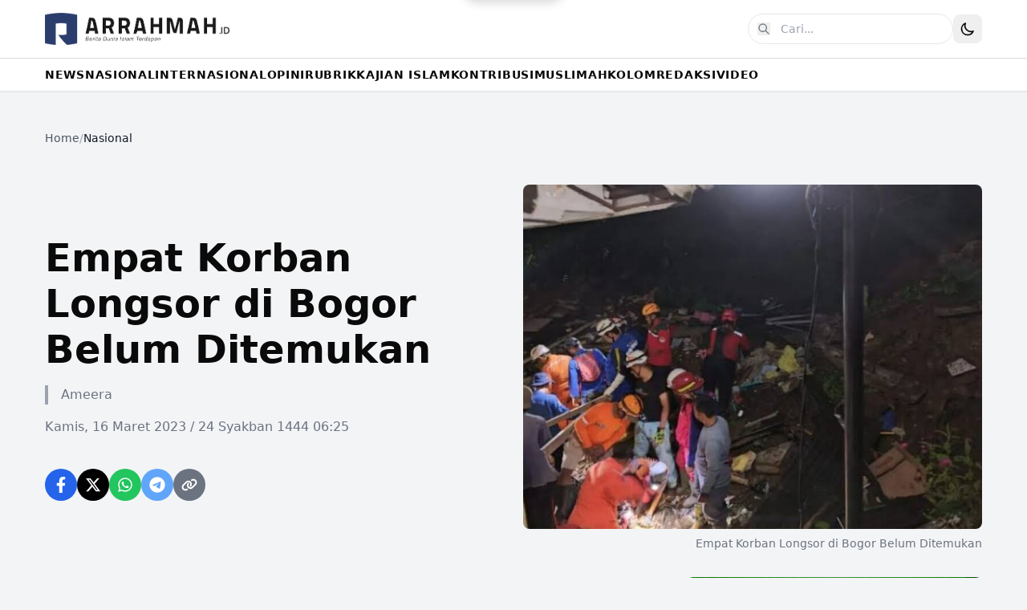

--- FILE ---
content_type: text/html
request_url: https://www.arrahmah.id/empat-korban-longsor-di-bogor-belum-ditemukan/
body_size: 19200
content:
<!DOCTYPE html><html lang="id"> <head><meta charset="UTF-8"><meta name="viewport" content="width=device-width, initial-scale=1.0"><meta name="description" content><link rel="icon" type="image/svg+xml" href="/favicon.svg"><meta name="generator" content="Astro v5.16.2"><title>Empat Korban Longsor di Bogor Belum Ditemukan - Situs Informasi Dunia Islam Terdepan</title><!-- Open Graph --><meta property="og:title" content="Empat Korban Longsor di Bogor Belum Ditemukan"><meta property="og:description" content><meta property="og:image" content="https://img.arrahmah.id/24602c5/w_800,h_600/static.arrahmah.id/wp/images/stories/2023/03/images-2.jpeg"><meta property="og:type" content="article"><meta property="og:url" content="https://www.arrahmah.id/empat-korban-longsor-di-bogor-belum-ditemukan"><meta property="og:site_name" content="Arrahmah.id"><!-- Twitter Card --><meta name="twitter:card" content="summary_large_image"><meta name="twitter:title" content="Empat Korban Longsor di Bogor Belum Ditemukan"><meta name="twitter:description" content><meta name="twitter:image" content="https://img.arrahmah.id/24602c5/w_800,h_600/static.arrahmah.id/wp/images/stories/2023/03/images-2.jpeg"><link rel="preconnect" href="https://fonts.googleapis.com"><link rel="preconnect" href="https://fonts.gstatic.com" crossorigin><link href="https://fonts.googleapis.com/css2?family=Playfair+Display:wght@700;900&family=Roboto:wght@400;500;700&display=swap" rel="stylesheet"><meta name="astro-view-transitions-enabled" content="true"><meta name="astro-view-transitions-fallback" content="animate"><script type="module" src="/_astro/ClientRouter.astro_astro_type_script_index_0_lang.BZKiRtLQ.js"></script><script>(function(){const jetpackStatsSrc = "https://stats.wp.com/e-202604.js";

      const getThemePreference = () => {
        if (typeof localStorage !== "undefined" && localStorage.getItem("theme")) {
          return localStorage.getItem("theme");
        }
        return window.matchMedia("(prefers-color-scheme: dark)").matches
          ? "dark"
          : "light";
      };

      const applyTheme = () => {
        const isDark = getThemePreference() === "dark";
        document.documentElement.classList[isDark ? "add" : "remove"]("dark");
      };

      // Apply theme on initial load
      applyTheme();

      // CRITICAL: Apply theme to newDocument BEFORE swap happens
      // This is the recommended Astro pattern for dark mode with View Transitions
      document.addEventListener("astro:before-swap", (event) => {
        const isDark = getThemePreference() === "dark";
        event.newDocument.documentElement.classList[isDark ? "add" : "remove"]("dark");
      });

      const trackJetpack = () => {
        if (window._stq) {
          window._stq.push(["trackPageview"]);
        }
      };

      // Track theme changes via MutationObserver
      let themeObserver = null;
      const initObserver = () => {
        if (themeObserver) themeObserver.disconnect();
        if (typeof localStorage !== "undefined") {
          themeObserver = new MutationObserver(() => {
            const isDark = document.documentElement.classList.contains("dark");
            localStorage.setItem("theme", isDark ? "dark" : "light");
          });
          themeObserver.observe(document.documentElement, {
            attributes: true,
            attributeFilter: ["class"],
          });
        }
      };

      // Re-init observer after swap (for new document)
      document.addEventListener("astro:after-swap", () => {
        initObserver();
        trackJetpack();
      });

      // Loading pill for View Transitions
      document.addEventListener("astro:before-preparation", () => {
        const pill = document.getElementById("loading-pill");
        if (pill) pill.classList.add("active");
      });

      document.addEventListener("astro:after-preparation", () => {
        const pill = document.getElementById("loading-pill");
        if (pill) pill.classList.remove("active");
      });

      if (typeof localStorage !== "undefined") {
        initObserver();
      }
    })();</script><script type="text/javascript" src="https://stats.wp.com/e-202604.js" id="jetpack-stats-js" defer data-astro-transition-persist="astro-m4twhcdh-1"></script><link rel="stylesheet" href="/_astro/_path_.aQbF54un.css">
<style>.astro-route-announcer{position:absolute;left:0;top:0;clip:rect(0 0 0 0);clip-path:inset(50%);overflow:hidden;white-space:nowrap;width:1px;height:1px}.scrollbar-hide[data-astro-cid-6bnvirno]{-ms-overflow-style:none;scrollbar-width:none}.scrollbar-hide[data-astro-cid-6bnvirno]::-webkit-scrollbar{display:none}body{font-family:Roboto,-apple-system,BlinkMacSystemFont,Segoe UI,sans-serif}.text-primary{color:#1e40af}.dark .text-primary-dark{color:#3b82f6}.bg-primary{background-color:#1e40af}.hover\:text-primary:hover{color:#1e40af}.dark .dark\:hover\:text-primary-dark:hover{color:#3b82f6}.group:hover .group-hover\:text-primary{color:#1e40af}.dark .group:hover .dark\:group-hover\:text-primary-dark{color:#3b82f6}.group:hover .group-hover\:bg-primary{background-color:#1e40af}.loading-pill{position:fixed;top:0;left:50%;transform:translate(-50%) translateY(-100%);z-index:9999;display:flex;align-items:center;gap:8px;padding:10px 20px;background:#1e40af;color:#fff;border-radius:0 0 20px 20px;font-size:14px;font-weight:500;box-shadow:0 4px 12px #00000026;transition:transform .3s ease}.dark .loading-pill{background:#3b82f6}.loading-pill.active{transform:translate(-50%) translateY(0)}.loading-spinner{width:18px;height:18px;animation:spin 1s linear infinite}@keyframes spin{to{transform:rotate(360deg)}}@keyframes astroFadeInOut{0%{opacity:1}to{opacity:0}}@keyframes astroFadeIn{0%{opacity:0;mix-blend-mode:plus-lighter}to{opacity:1;mix-blend-mode:plus-lighter}}@keyframes astroFadeOut{0%{opacity:1;mix-blend-mode:plus-lighter}to{opacity:0;mix-blend-mode:plus-lighter}}@keyframes astroSlideFromRight{0%{transform:translate(100%)}}@keyframes astroSlideFromLeft{0%{transform:translate(-100%)}}@keyframes astroSlideToRight{to{transform:translate(100%)}}@keyframes astroSlideToLeft{to{transform:translate(-100%)}}@media(prefers-reduced-motion){::view-transition-group(*),::view-transition-old(*),::view-transition-new(*){animation:none!important}[data-astro-transition-scope]{animation:none!important}}
</style>
<link rel="stylesheet" href="/_astro/_path_.Dftn0hgn.css">
<style>@keyframes slideUp{0%{transform:translateY(100px);opacity:0}to{transform:translateY(0);opacity:1}}@keyframes fadeInUp{0%{transform:translateY(30px);opacity:0}to{transform:translateY(0);opacity:1}}@keyframes blob{0%,to{transform:translate(0) scale(1)}25%{transform:translate(20px,-50px) scale(1.1)}50%{transform:translate(-20px,20px) scale(.9)}75%{transform:translate(50px,50px) scale(1.05)}}.animate-slideUp[data-astro-cid-blwn7s3c]{animation:slideUp 1s ease-out both}.animate-fadeInUp[data-astro-cid-blwn7s3c]{animation:fadeInUp .8s ease-out both}.animate-blob[data-astro-cid-blwn7s3c]{animation:blob 7s infinite}.animation-delay-2000[data-astro-cid-blwn7s3c]{animation-delay:2s}.animation-delay-4000[data-astro-cid-blwn7s3c]{animation-delay:4s}.animate-pulse[data-astro-cid-blwn7s3c]{animation:pulse 3s cubic-bezier(.4,0,.6,1) infinite}@keyframes pulse{0%,to{opacity:1}50%{opacity:.5}}.line-clamp-2[data-astro-cid-blwn7s3c]{display:-webkit-box;-webkit-line-clamp:2;-webkit-box-orient:vertical;overflow:hidden}.font-sans[data-astro-cid-blwn7s3c]{font-family:Roboto,-apple-system,BlinkMacSystemFont,Segoe UI,sans-serif}html.dark{color-scheme:dark}.dark[data-astro-cid-blwn7s3c] h1[data-astro-cid-blwn7s3c]{color:#3b82f6!important}.dark[data-astro-cid-blwn7s3c] a[data-astro-cid-blwn7s3c][style*="background-color: #1e40af"]{background-color:#3b82f6!important}.dark[data-astro-cid-blwn7s3c] a[data-astro-cid-blwn7s3c][style*="color: #1e40af"]{color:#3b82f6!important;border-color:#3b82f6!important}.dark[data-astro-cid-blwn7s3c] span[data-astro-cid-blwn7s3c][style*="color: #1e40af"]{color:#3b82f6!important}.dark[data-astro-cid-blwn7s3c] div[data-astro-cid-blwn7s3c][style*="background-color: rgba(30, 64, 175"]{background-color:#3b82f61a!important}.group[data-astro-cid-blwn7s3c]:hover .group-hover\:text-primary[data-astro-cid-blwn7s3c]{color:#1e40af}.dark[data-astro-cid-blwn7s3c] .group[data-astro-cid-blwn7s3c]:hover .group-hover\:text-primary[data-astro-cid-blwn7s3c]{color:#3b82f6}
.prose{color:inherit}.prose p{line-height:1.75;margin-bottom:1.25rem}.prose h2{font-size:1.875rem;font-weight:600;margin:2rem 0 1rem}.prose h3{font-size:1.5rem;font-weight:600;margin:1.5rem 0 .75rem}.prose a{color:#1e40af;text-decoration:underline}.dark .prose a{color:#3b82f6}.prose a:hover{opacity:.8}.prose strong{font-weight:700}.prose em{font-style:italic}.prose blockquote{border-left:4px solid #1e40af;padding-left:1rem;margin:1.5rem 0;color:#666}.dark .prose blockquote{color:#aaa;border-left-color:#3b82f6}.prose ul,.prose ol{margin:1.25rem 0;padding-left:1.875rem}.prose li{margin-bottom:.5rem}.prose img{max-width:100%;height:auto;margin:1.5rem 0;border-radius:.5rem}.embed-twitter{display:flex;max-width:500px;width:100%;margin:10px 0}.embed-twitter .twitter-tweet-rendered,.embed-twitter iframe{border-radius:12px!important}.embed-youtube{position:relative;padding-bottom:56.25%;height:0;overflow:hidden;max-width:100%;margin:1.5rem 0}.embed-youtube iframe{position:absolute;top:0;left:0;width:100%;height:100%;border:0}.embed-instagram{display:flex;justify-content:center;max-width:540px;margin:1.5rem 0}.embed-instagram .instagram-media{min-width:326px!important;max-width:540px!important;width:100%!important}
</style><script type="module" src="/_astro/page.BrtTna5W.js"></script></head> <body class="min-h-screen font-sans bg-gray-100 dark:bg-gray-900 dark:text-white"> <div id="loading-pill" class="loading-pill" data-astro-transition-persist="astro-v7xd2e7h-2"> <svg class="loading-spinner" viewBox="0 0 24 24"> <circle cx="12" cy="12" r="10" stroke="currentColor" stroke-width="3" fill="none" stroke-dasharray="32" stroke-linecap="round"></circle> </svg> <span>Memuat...</span> </div> <header class="sticky top-0 z-50 bg-white py-4 shadow-sm dark:bg-gray-900 lg:px-4"> <div class="container mx-auto flex max-w-[1200px] items-center justify-between px-4"> <div class="flex items-center"> <a href="/" class="group flex-shrink-0"> <img src="/img/logo.png" alt="Arrahmah.id" class="block h-10 w-auto dark:hidden"> <img src="/img/logo-white.png" alt="Arrahmah.id" class="hidden h-10 w-auto dark:block"> </a> </div> <div class="flex items-center gap-2"> <form action="/search" method="GET" class="relative "> <!-- Desktop: Full input --> <div class="hidden md:block"> <input type="text" name="q" value placeholder="Cari..." class="w-64 rounded-full border border-gray-200 px-4 py-2 pl-10 text-sm transition-all hover:shadow-md focus:outline-none focus:ring-2 focus:ring-primary dark:border-gray-700 dark:bg-gray-800 dark:text-white dark:placeholder-gray-400"> <button type="submit" class="dark:hover:text-primary-dark absolute left-3 top-1/2 -translate-y-1/2 text-gray-500 transition-colors hover:text-primary dark:text-gray-400" aria-label="Cari"> <svg xmlns="http://www.w3.org/2000/svg" class="h-4 w-4" fill="none" viewBox="0 0 24 24" stroke="currentColor"> <path stroke-linecap="round" stroke-linejoin="round" stroke-width="2" d="M21 21l-6-6m2-5a7 7 0 11-14 0 7 7 0 0114 0z"></path> </svg> </button> </div> <!-- Mobile: Icon only, links to search page --> <a href="/search" class="dark:hover:text-primary-dark flex h-10 w-10 items-center justify-center rounded-full text-gray-700 transition-colors hover:bg-gray-100 hover:text-primary dark:text-gray-300 dark:hover:bg-gray-800 md:hidden" aria-label="Buka halaman pencarian"> <svg xmlns="http://www.w3.org/2000/svg" class="h-5 w-5" fill="none" viewBox="0 0 24 24" stroke="currentColor"> <path stroke-linecap="round" stroke-linejoin="round" stroke-width="2" d="M21 21l-6-6m2-5a7 7 0 11-14 0 7 7 0 0114 0z"></path> </svg> </a> </form> <button id="darkModeToggle" class="rounded-lg p-2 transition-colors hover:bg-gray-100 dark:hover:bg-gray-800" aria-label="Toggle Dark Mode"> <svg class="h-5 w-5 dark:hidden" fill="none" viewBox="0 0 24 24" stroke="currentColor"> <path stroke-linecap="round" stroke-linejoin="round" stroke-width="2" d="M20.354 15.354A9 9 0 018.646 3.646 9.003 9.003 0 0012 21a9.003 9.003 0 008.354-5.646z"></path> </svg> <svg class="hidden h-5 w-5 text-yellow-400 dark:block" fill="none" viewBox="0 0 24 24" stroke="currentColor"> <path stroke-linecap="round" stroke-linejoin="round" stroke-width="2" d="M12 3v1m0 16v1m9-9h-1M4 12H3m15.364 6.364l-.707-.707M6.343 6.343l-.707-.707m12.728 0l-.707.707M6.343 17.657l-.707.707M16 12a4 4 0 11-8 0 4 4 0 018 0z"></path> </svg> </button> </div> </div> </header> <script type="module">function e(){document.getElementById("darkModeToggle")?.addEventListener("click",()=>{document.documentElement.classList.toggle("dark")})}e();document.addEventListener("astro:after-swap",e);</script> <nav class="sticky top-[72px] z-40 border-b border-t bg-white shadow-sm dark:border-gray-700 dark:bg-gray-900" data-astro-cid-6bnvirno> <div class="container relative mx-auto max-w-[1200px]" data-astro-cid-6bnvirno> <div class="scrollbar-hide overflow-x-auto" data-astro-cid-6bnvirno> <ul class="flex min-w-max flex-nowrap gap-4 whitespace-nowrap px-4 text-sm font-bold uppercase tracking-wider" data-astro-cid-6bnvirno> <li class="group relative" data-astro-cid-6bnvirno> <a href="/kanal/news" class="dark:hover:text-primary-dark relative block py-2.5 transition-colors duration-200 hover:text-primary" data-astro-cid-6bnvirno> NEWS </a> <span class="dark:bg-primary-dark absolute bottom-0 left-0 h-[3px] w-0 bg-primary transition-all duration-300 group-hover:w-full" data-astro-cid-6bnvirno></span> </li><li class="group relative" data-astro-cid-6bnvirno> <a href="/kanal/nasional" class="dark:hover:text-primary-dark relative block py-2.5 transition-colors duration-200 hover:text-primary" data-astro-cid-6bnvirno> NASIONAL </a> <span class="dark:bg-primary-dark absolute bottom-0 left-0 h-[3px] w-0 bg-primary transition-all duration-300 group-hover:w-full" data-astro-cid-6bnvirno></span> </li><li class="group relative" data-astro-cid-6bnvirno> <a href="/kanal/internasional" class="dark:hover:text-primary-dark relative block py-2.5 transition-colors duration-200 hover:text-primary" data-astro-cid-6bnvirno> INTERNASIONAL </a> <span class="dark:bg-primary-dark absolute bottom-0 left-0 h-[3px] w-0 bg-primary transition-all duration-300 group-hover:w-full" data-astro-cid-6bnvirno></span> </li><li class="group relative" data-astro-cid-6bnvirno> <a href="/kanal/opini" class="dark:hover:text-primary-dark relative block py-2.5 transition-colors duration-200 hover:text-primary" data-astro-cid-6bnvirno> OPINI </a> <span class="dark:bg-primary-dark absolute bottom-0 left-0 h-[3px] w-0 bg-primary transition-all duration-300 group-hover:w-full" data-astro-cid-6bnvirno></span> </li><li class="group relative" data-astro-cid-6bnvirno> <a href="/kanal/rubrik" class="dark:hover:text-primary-dark relative block py-2.5 transition-colors duration-200 hover:text-primary" data-astro-cid-6bnvirno> RUBRIK </a> <span class="dark:bg-primary-dark absolute bottom-0 left-0 h-[3px] w-0 bg-primary transition-all duration-300 group-hover:w-full" data-astro-cid-6bnvirno></span> </li><li class="group relative" data-astro-cid-6bnvirno> <a href="/kanal/kajian-islam" class="dark:hover:text-primary-dark relative block py-2.5 transition-colors duration-200 hover:text-primary" data-astro-cid-6bnvirno> KAJIAN ISLAM </a> <span class="dark:bg-primary-dark absolute bottom-0 left-0 h-[3px] w-0 bg-primary transition-all duration-300 group-hover:w-full" data-astro-cid-6bnvirno></span> </li><li class="group relative" data-astro-cid-6bnvirno> <a href="/kanal/kontribusi" class="dark:hover:text-primary-dark relative block py-2.5 transition-colors duration-200 hover:text-primary" data-astro-cid-6bnvirno> KONTRIBUSI </a> <span class="dark:bg-primary-dark absolute bottom-0 left-0 h-[3px] w-0 bg-primary transition-all duration-300 group-hover:w-full" data-astro-cid-6bnvirno></span> </li><li class="group relative" data-astro-cid-6bnvirno> <a href="/kanal/muslimah" class="dark:hover:text-primary-dark relative block py-2.5 transition-colors duration-200 hover:text-primary" data-astro-cid-6bnvirno> MUSLIMAH </a> <span class="dark:bg-primary-dark absolute bottom-0 left-0 h-[3px] w-0 bg-primary transition-all duration-300 group-hover:w-full" data-astro-cid-6bnvirno></span> </li><li class="group relative" data-astro-cid-6bnvirno> <a href="/kanal/kolom" class="dark:hover:text-primary-dark relative block py-2.5 transition-colors duration-200 hover:text-primary" data-astro-cid-6bnvirno> KOLOM </a> <span class="dark:bg-primary-dark absolute bottom-0 left-0 h-[3px] w-0 bg-primary transition-all duration-300 group-hover:w-full" data-astro-cid-6bnvirno></span> </li><li class="group relative" data-astro-cid-6bnvirno> <a href="/kanal/redaksi" class="dark:hover:text-primary-dark relative block py-2.5 transition-colors duration-200 hover:text-primary" data-astro-cid-6bnvirno> REDAKSI </a> <span class="dark:bg-primary-dark absolute bottom-0 left-0 h-[3px] w-0 bg-primary transition-all duration-300 group-hover:w-full" data-astro-cid-6bnvirno></span> </li><li class="group relative" data-astro-cid-6bnvirno> <a href="https://arrahmahvideo.com" class="dark:hover:text-primary-dark relative block py-2.5 transition-colors duration-200 hover:text-primary" target="_blank" rel="noopener noreferrer" data-astro-cid-6bnvirno> VIDEO </a> <span class="dark:bg-primary-dark absolute bottom-0 left-0 h-[3px] w-0 bg-primary transition-all duration-300 group-hover:w-full" data-astro-cid-6bnvirno></span> </li> </ul> </div> </div> </nav>  <main> <main class="container mx-auto max-w-[1200px] px-4 py-12"><nav class="mb-8" aria-label="Breadcrumb"> <ol class="flex flex-wrap gap-2 text-sm text-gray-600 dark:text-gray-400">  <li> <a href="/" class="dark:hover:text-primary-dark transition-colors hover:text-primary"> Home </a> </li> <li class="text-gray-400 dark:text-gray-600">/</li> <li> <a href="/kanal/nasional" class="dark:hover:text-primary-dark transition-colors hover:text-primary pointer-events-none text-gray-900 dark:text-gray-100"> Nasional </a> </li>  </ol> </nav><div class="grid grid-cols-1 gap-6 mt-12 mb-8 lg:grid-cols-2"><div class="flex flex-col justify-center"><h1 class="mb-4 font-sans text-3xl font-bold dark:text-white md:text-4xl lg:text-5xl lg:leading-[1.2]">Empat Korban Longsor di Bogor Belum Ditemukan</h1><div class="pl-4 mb-4 font-sans text-base text-gray-500 border-l-4 border-gray-400 dark:border-gray-700 dark:text-gray-500"><span class="font-medium">Ameera</span></div><div class="mb-4 font-sans text-base text-gray-500 dark:text-gray-400">Kamis, 16 Maret 2023 / 24 Syakban 1444 06:25</div><div class="share-widget mt-6 flex gap-3"> <!-- Facebook --> <a href="https://www.facebook.com/sharer/sharer.php?u=https%3A%2F%2Fwww.arrahmah.id%2Fempat-korban-longsor-di-bogor-belum-ditemukan" target="_blank" rel="noopener noreferrer" class="flex h-10 w-10 items-center justify-center rounded-full bg-blue-600 text-white transition-colors hover:bg-blue-700" aria-label="Share on Facebook"> <svg class="h-5 w-5" fill="currentColor" viewBox="0 0 320 512"> <path d="M279.14 288l14.22-92.66h-88.91v-60.13c0-25.35 12.42-50.06 52.24-50.06h40.42V6.26S260.43 0 225.36 0c-73.22 0-121.08 44.38-121.08 124.72v70.62H22.89V288h81.39v224h100.17V288z"></path> </svg> </a> <!-- Twitter/X --> <a href="https://twitter.com/intent/tweet?url=https%3A%2F%2Fwww.arrahmah.id%2Fempat-korban-longsor-di-bogor-belum-ditemukan&text=Empat%20Korban%20Longsor%20di%20Bogor%20Belum%20Ditemukan" target="_blank" rel="noopener noreferrer" class="flex h-10 w-10 items-center justify-center rounded-full bg-black text-white transition-colors hover:bg-gray-800" aria-label="Share on Twitter"> <svg class="h-5 w-5" fill="currentColor" viewBox="0 0 512 512"> <path d="M389.2 48h70.6L305.6 224.2 487 464H345L233.7 318.6 106.5 464H35.8L200.7 275.5 26.8 48H172.4L272.9 180.9 389.2 48zM364.4 421.8h39.1L151.1 88h-42L364.4 421.8z"></path> </svg> </a> <!-- WhatsApp --> <a href="https://api.whatsapp.com/send?text=Empat%20Korban%20Longsor%20di%20Bogor%20Belum%20Ditemukan%0A%0Ahttps%3A%2F%2Fwww.arrahmah.id%2Fempat-korban-longsor-di-bogor-belum-ditemukan" target="_blank" rel="noopener noreferrer" class="flex h-10 w-10 items-center justify-center rounded-full bg-green-500 text-white transition-colors hover:bg-green-600" aria-label="Share on WhatsApp"> <svg class="h-5 w-5" fill="currentColor" viewBox="0 0 448 512"> <path d="M380.9 97.1C339 55.1 283.2 32 223.9 32c-122.4 0-222 99.6-222 222 0 39.1 10.2 77.3 29.6 111L0 480l117.7-30.9c32.4 17.7 68.9 27 106.1 27h.1c122.3 0 224.1-99.6 224.1-222 0-59.3-25.2-115-67.1-157zm-157 341.6c-33.2 0-65.7-8.9-94-25.7l-6.7-4-69.8 18.3L72 359.2l-4.4-7c-18.5-29.4-28.2-63.3-28.2-98.2 0-101.7 82.8-184.5 184.6-184.5 49.3 0 95.6 19.2 130.4 54.1 34.8 34.9 56.2 81.2 56.1 130.5 0 101.8-84.9 184.6-186.6 184.6zm101.2-138.2c-5.5-2.8-32.8-16.2-37.9-18-5.1-1.9-8.8-2.8-12.5 2.8-3.7 5.6-14.3 18-17.6 21.8-3.2 3.7-6.5 4.2-12 1.4-32.6-16.3-54-29.1-75.5-66-5.7-9.8 5.7-9.1 16.3-30.3 1.8-3.7.9-6.9-.5-9.7-1.4-2.8-12.5-30.1-17.1-41.2-4.5-10.8-9.1-9.3-12.5-9.5-3.2-.2-6.9-.2-10.6-.2-3.7 0-9.7 1.4-14.8 6.9-5.1 5.6-19.4 19-19.4 46.3 0 27.3 19.9 53.7 22.6 57.4 2.8 3.7 39.1 59.7 94.8 83.8 35.2 15.2 49 16.5 66.6 13.9 10.7-1.6 32.8-13.4 37.4-26.4 4.6-13 4.6-24.1 3.2-26.4-1.3-2.5-5-3.9-10.5-6.6z"></path> </svg> </a> <!-- Telegram --> <a href="https://t.me/share/url?url=https%3A%2F%2Fwww.arrahmah.id%2Fempat-korban-longsor-di-bogor-belum-ditemukan&text=Empat%20Korban%20Longsor%20di%20Bogor%20Belum%20Ditemukan" target="_blank" rel="noopener noreferrer" class="flex h-10 w-10 items-center justify-center rounded-full bg-blue-400 text-white transition-colors hover:bg-blue-500" aria-label="Share on Telegram"> <svg class="h-5 w-5" fill="currentColor" viewBox="0 0 496 512"> <path d="M248,8C111.033,8,0,119.033,0,256S111.033,504,248,504,496,392.967,496,256,384.967,8,248,8ZM362.952,176.66c-3.732,39.215-19.881,134.378-28.1,178.3-3.476,18.584-10.322,24.816-16.948,25.425-14.4,1.326-25.338-9.517-39.287-18.661-21.827-14.308-34.158-23.215-55.346-37.177-24.485-16.135-8.612-25,5.342-39.5,3.652-3.793,67.107-61.51,68.335-66.746.153-.655.3-3.1-1.154-4.384s-3.59-.849-5.135-.5q-3.283.746-104.608,69.142-14.845,10.194-26.894,9.934c-8.855-.191-25.888-5.006-38.551-9.123-15.531-5.048-27.875-7.717-26.8-16.291q.84-6.7,18.45-13.7,108.446-47.248,144.628-62.3c68.872-28.647,83.183-33.623,92.511-33.789,2.052-.034,6.639.474,9.61,2.885a10.452,10.452,0,0,1,3.53,6.716A43.765,43.765,0,0,1,362.952,176.66Z"></path> </svg> </a> <!-- Copy Link --> <button id="copyLink" class="flex h-10 w-10 items-center justify-center rounded-full bg-gray-500 text-white transition-colors hover:bg-gray-600" aria-label="Copy link"> <svg class="h-5 w-5" fill="currentColor" viewBox="0 0 640 512"> <path d="M579.8 267.7c56.5-56.5 56.5-148 0-204.5c-50-50-128.8-56.5-186.3-15.4l-1.6 1.1c-14.4 10.3-17.7 30.3-7.4 44.6s30.3 17.7 44.6 7.4l1.6-1.1c32.1-22.9 76-19.3 103.8 8.6c31.5 31.5 31.5 82.5 0 114L422.3 334.8c-31.5 31.5-82.5 31.5-114 0c-27.9-27.9-31.5-71.8-8.6-103.8l1.1-1.6c10.3-14.4 6.9-34.4-7.4-44.6s-34.4-6.9-44.6 7.4l-1.1 1.6C206.5 251.2 213 330 263 380c56.5 56.5 148 56.5 204.5 0L579.8 267.7zM60.2 244.3c-56.5 56.5-56.5 148 0 204.5c50 50 128.8 56.5 186.3 15.4l1.6-1.1c14.4-10.3 17.7-30.3 7.4-44.6s-30.3-17.7-44.6-7.4l-1.6 1.1c-32.1 22.9-76 19.3-103.8-8.6C74 372 74 321 105.5 289.5L217.7 177.2c31.5-31.5 82.5-31.5 114 0c27.9 27.9 31.5 71.8 8.6 103.8l-1.1 1.6c-10.3 14.4-6.9 34.4 7.4 44.6s34.4 6.9 44.6-7.4l1.1-1.6C434.5 260.8 428 182 378 132c-56.5-56.5-148-56.5-204.5 0L60.2 244.3z"></path> </svg> </button> </div> <script>(function(){const url = "https://www.arrahmah.id/empat-korban-longsor-di-bogor-belum-ditemukan";

  document.getElementById("copyLink")?.addEventListener("click", () => {
    navigator.clipboard.writeText(url).then(() => {
      alert("Link copied to clipboard!");
    });
  });
})();</script><style>astro-island,astro-slot,astro-static-slot{display:contents}</style><script>(()=>{var e=async t=>{await(await t())()};(self.Astro||(self.Astro={})).load=e;window.dispatchEvent(new Event("astro:load"));})();</script><script>(()=>{var A=Object.defineProperty;var g=(i,o,a)=>o in i?A(i,o,{enumerable:!0,configurable:!0,writable:!0,value:a}):i[o]=a;var d=(i,o,a)=>g(i,typeof o!="symbol"?o+"":o,a);{let i={0:t=>m(t),1:t=>a(t),2:t=>new RegExp(t),3:t=>new Date(t),4:t=>new Map(a(t)),5:t=>new Set(a(t)),6:t=>BigInt(t),7:t=>new URL(t),8:t=>new Uint8Array(t),9:t=>new Uint16Array(t),10:t=>new Uint32Array(t),11:t=>1/0*t},o=t=>{let[l,e]=t;return l in i?i[l](e):void 0},a=t=>t.map(o),m=t=>typeof t!="object"||t===null?t:Object.fromEntries(Object.entries(t).map(([l,e])=>[l,o(e)]));class y extends HTMLElement{constructor(){super(...arguments);d(this,"Component");d(this,"hydrator");d(this,"hydrate",async()=>{var b;if(!this.hydrator||!this.isConnected)return;let e=(b=this.parentElement)==null?void 0:b.closest("astro-island[ssr]");if(e){e.addEventListener("astro:hydrate",this.hydrate,{once:!0});return}let c=this.querySelectorAll("astro-slot"),n={},h=this.querySelectorAll("template[data-astro-template]");for(let r of h){let s=r.closest(this.tagName);s!=null&&s.isSameNode(this)&&(n[r.getAttribute("data-astro-template")||"default"]=r.innerHTML,r.remove())}for(let r of c){let s=r.closest(this.tagName);s!=null&&s.isSameNode(this)&&(n[r.getAttribute("name")||"default"]=r.innerHTML)}let p;try{p=this.hasAttribute("props")?m(JSON.parse(this.getAttribute("props"))):{}}catch(r){let s=this.getAttribute("component-url")||"<unknown>",v=this.getAttribute("component-export");throw v&&(s+=` (export ${v})`),console.error(`[hydrate] Error parsing props for component ${s}`,this.getAttribute("props"),r),r}let u;await this.hydrator(this)(this.Component,p,n,{client:this.getAttribute("client")}),this.removeAttribute("ssr"),this.dispatchEvent(new CustomEvent("astro:hydrate"))});d(this,"unmount",()=>{this.isConnected||this.dispatchEvent(new CustomEvent("astro:unmount"))})}disconnectedCallback(){document.removeEventListener("astro:after-swap",this.unmount),document.addEventListener("astro:after-swap",this.unmount,{once:!0})}connectedCallback(){if(!this.hasAttribute("await-children")||document.readyState==="interactive"||document.readyState==="complete")this.childrenConnectedCallback();else{let e=()=>{document.removeEventListener("DOMContentLoaded",e),c.disconnect(),this.childrenConnectedCallback()},c=new MutationObserver(()=>{var n;((n=this.lastChild)==null?void 0:n.nodeType)===Node.COMMENT_NODE&&this.lastChild.nodeValue==="astro:end"&&(this.lastChild.remove(),e())});c.observe(this,{childList:!0}),document.addEventListener("DOMContentLoaded",e)}}async childrenConnectedCallback(){let e=this.getAttribute("before-hydration-url");e&&await import(e),this.start()}async start(){let e=JSON.parse(this.getAttribute("opts")),c=this.getAttribute("client");if(Astro[c]===void 0){window.addEventListener(`astro:${c}`,()=>this.start(),{once:!0});return}try{await Astro[c](async()=>{let n=this.getAttribute("renderer-url"),[h,{default:p}]=await Promise.all([import(this.getAttribute("component-url")),n?import(n):()=>()=>{}]),u=this.getAttribute("component-export")||"default";if(!u.includes("."))this.Component=h[u];else{this.Component=h;for(let f of u.split("."))this.Component=this.Component[f]}return this.hydrator=p,this.hydrate},e,this)}catch(n){console.error(`[astro-island] Error hydrating ${this.getAttribute("component-url")}`,n)}}attributeChangedCallback(){this.hydrate()}}d(y,"observedAttributes",["props"]),customElements.get("astro-island")||customElements.define("astro-island",y)}})();</script><astro-island uid="1iqSnT" prefix="r1" component-url="/_astro/HitTracker.CV0AalLv.js" component-export="default" renderer-url="/_astro/client.D7GRuU2V.js" props="{&quot;postId&quot;:[0,443415]}" ssr client="load" opts="{&quot;name&quot;:&quot;HitTracker&quot;,&quot;value&quot;:true}"></astro-island></div><figure class="relative"><div class="overflow-hidden rounded-lg"><img src="https://img.arrahmah.id/24602c5/w_800,h_600/static.arrahmah.id/wp/images/stories/2023/03/images-2.jpeg" alt="Empat Korban Longsor di Bogor Belum Ditemukan" class="object-cover object-center w-full h-full" loading="lazy"></div><figcaption class="mt-2 font-sans text-sm text-right text-gray-500 dark:text-gray-400">Empat Korban Longsor di Bogor Belum Ditemukan</figcaption></figure></div><div class="grid grid-cols-1 gap-8 lg:grid-cols-12"><div class="lg:col-span-8"><article class="overflow-hidden font-serif rounded-lg prose prose-lg dark:prose-invert lg:prose-xl prose-headings:font-sans prose-headings:font-medium"><p><strong>BOGOR (Arrahmah.id)</strong> - Badan Penanggulangan Bencana Daerah (BPBD) menyatakan, empat korban tertimbun material longsor di  Kampung Sirna Sari, Kelurahan Empang, Bogor Selatan, hingga kini masih belum ditemukan. Pencarian terhadap keempat korban dilakukan sepanjang Rabu (15/3/2023).</p>
<p>"Dari empat korban yang dilakukan Pencarian, sampai saat ini kita masih belum mendapatkan hasil," kata Kepala Pelaksana BPBD Kota Bogor, Teofilo Patrocinio Freitas, Rabu (15/3/2023) malam.</p>
<p>Keempat korban yang masih belum ditemukan yakni Yuli (65), bayi M. Yusuf (8 bulan dasn merupakan anak dari Mustopa), Cucum (50), dan Azzam (5).</p>
<p>Menurut Teofilo, pencarian akan kembali dilanjutkan pada Kamis (16/3/2023) pagi. "Pencarian dilanjutkan pada Kamis pagi mulai pukul 07.30 wib8," ujarnya.</p>
<p>Ia mengungkapkan, salah satu kendala dalam proses pencarian itu karena timbunan material longsor yang tebal. "Kesulitan kami karena material longsoran yang cukup tebal dari atas yang menimpa ke rumah korban," ucapnya.</p>
<p>Selain itu, kendala dalam pencarian itu karena tidak ada akses buat alat berat sehingga menghambat Pencarian.</p>
<p>"Akhirnya pencarian dilakukan secara manual," ujarnya.</p>
<p>Lebih lanjut, Teofilo berharap setelah keempat korban ditemukan, maka PT KAI dapat menormalisasi tebing yang longsor tersebut.</p>
<p>"Mudah-mudahan besok yang korban empat ini ditemukan. Sehingga secepat mungkin teman-teman dari PT KAI bisa melakukan pekerjaan normalisasi tebing itu secara maksimal," ucapnya.</p>
<p>Teofilo menyampaikan, dalam peristiwa ini ada lima rumah yang hancur karena tertimbun  longsor tebing penahan tanah rel kereta api Stasiun Batutulis-Sukabumi.</p>
<p>"Posisinya dua rumah besar tetapi petakan-petakan. Juumlahnya ada lima rumah yang hancur semua," ucapnya.</p>
<p>(ameera/arrahmah.id)</p></article><div class="pt-8 mt-8 font-sans text-base text-gray-500 border-t border-gray-200 dark:border-gray-700 dark:text-gray-400"><div class="flex flex-wrap gap-2"><span class="inline-block px-3 py-1 text-sm bg-gray-100 rounded-full dark:bg-gray-800">longsor bogor</span></div></div></div><aside class="space-y-6 lg:col-span-4"><div class="overflow-hidden bg-white rounded-lg shadow dark:bg-gray-800"><iframe src="https://www.arrahmah.net/jadwal-shalat/?bg=097900" scrolling="no" width="100%" height="200" frameborder="0" title="Jadwal Shalat"></iframe></div><div class="p-4 bg-gray-50 rounded-lg dark:bg-gray-800"><div class="mb-4"><h2 class="border-l-4 border-yellow-500 pl-3 text-2xl font-bold">BERITA TERBARU</h2></div><div class="space-y-6"><a href="/film-the-voice-of-hind-rajab-raih-nominasi-oscar-ukir-sejarah-bagi-sinema-arab-dan-palestina" class="flex gap-4 group" aria-label="Film &#34;The Voice of Hind Rajab&#34; Raih Nominasi Oscar, Ukir Sejarah bagi Sinema Arab dan Palestina"><img src="https://img.arrahmah.id/5b0c2fd/w_400,h_250/static.arrahmah.id/wp/images/stories/2026/01/voice-of-hind.jpg" alt="Film &#34;The Voice of Hind Rajab&#34; Raih Nominasi Oscar, Ukir Sejarah bagi Sinema Arab dan Palestina" loading="lazy" decoding="async" class="object-cover flex-shrink-0 w-32 h-20 bg-gray-200 rounded-lg dark:bg-gray-700"><div class="min-w-0"><div class="font-sans text-base font-bold leading-snug text-gray-900 group-hover:text-primary dark:text-white dark:group-hover:text-primary-dark line-clamp-3">Film &quot;The Voice of Hind Rajab&quot; Raih Nominasi Oscar, Ukir Sejarah bagi Sinema Arab dan Palestina</div><div class="mt-1 font-sans text-sm text-gray-500 dark:text-gray-400">Jumat, 23 Januari 2026</div></div></a><a href="/hamas-tanggapi-pembentukan-dewan-perdamaian-trump-harus-hentikan-pelanggaran-israel-bukan-hanya-jaga-keamanan-penjajah" class="flex gap-4 group" aria-label="Hamas Tanggapi Pembentukan &#34;Dewan Perdamaian&#34; Trump: Harus Hentikan Pelanggaran 'Israel', Bukan Hanya Jaga Keamanan Penjajah."><img src="https://img.arrahmah.id/c666de7/w_400,h_250/static.arrahmah.id/wp/images/stories/2026/01/hamas2.webp" alt="Hamas Tanggapi Pembentukan &#34;Dewan Perdamaian&#34; Trump: Harus Hentikan Pelanggaran 'Israel', Bukan Hanya Jaga Keamanan Penjajah." loading="lazy" decoding="async" class="object-cover flex-shrink-0 w-32 h-20 bg-gray-200 rounded-lg dark:bg-gray-700"><div class="min-w-0"><div class="font-sans text-base font-bold leading-snug text-gray-900 group-hover:text-primary dark:text-white dark:group-hover:text-primary-dark line-clamp-3">Hamas Tanggapi Pembentukan &quot;Dewan Perdamaian&quot; Trump: Harus Hentikan Pelanggaran &#39;Israel&#39;, Bukan Hanya Jaga Keamanan Penjajah.</div><div class="mt-1 font-sans text-sm text-gray-500 dark:text-gray-400">Jumat, 23 Januari 2026</div></div></a><a href="/pengakuan-mengejutkan-lewat-rekaman-suara-assad-perintahkan-penggunaan-senjata-kimia" class="flex gap-4 group" aria-label="Pengakuan Mengejutkan Lewat Rekaman Suara: Assad Perintahkan Penggunaan Senjata Kimia"><img src="https://img.arrahmah.id/3017eba/w_400,h_250/static.arrahmah.id/wp/images/stories/2026/01/file_000000001c0c720686ab3f1e6427c320-e1769135718640.jpg" alt="Pengakuan Mengejutkan Lewat Rekaman Suara: Assad Perintahkan Penggunaan Senjata Kimia" loading="lazy" decoding="async" class="object-cover flex-shrink-0 w-32 h-20 bg-gray-200 rounded-lg dark:bg-gray-700"><div class="min-w-0"><div class="font-sans text-base font-bold leading-snug text-gray-900 group-hover:text-primary dark:text-white dark:group-hover:text-primary-dark line-clamp-3">Pengakuan Mengejutkan Lewat Rekaman Suara: Assad Perintahkan Penggunaan Senjata Kimia</div><div class="mt-1 font-sans text-sm text-gray-500 dark:text-gray-400">Jumat, 23 Januari 2026</div></div></a><a href="/kebakaran-dan-kerusuhan-pecah-di-kamp-al-hol-ratusan-bangunan-terbakar" class="flex gap-4 group" aria-label="Kebakaran dan Kerusuhan Pecah di Kamp Al Hol, Ratusan Bangunan Terbakar"><img src="https://img.arrahmah.id/1592d77/w_400,h_250/static.arrahmah.id/wp/images/stories/2026/01/Kebakaran-dan-Kerusuhan-Pecah-di-Kamp-Al-Hol-Ratusan-Bangunan-Terbakar.jpg" alt="Kebakaran dan Kerusuhan Pecah di Kamp Al Hol, Ratusan Bangunan Terbakar" loading="lazy" decoding="async" class="object-cover flex-shrink-0 w-32 h-20 bg-gray-200 rounded-lg dark:bg-gray-700"><div class="min-w-0"><div class="font-sans text-base font-bold leading-snug text-gray-900 group-hover:text-primary dark:text-white dark:group-hover:text-primary-dark line-clamp-3">Kebakaran dan Kerusuhan Pecah di Kamp Al Hol, Ratusan Bangunan Terbakar</div><div class="mt-1 font-sans text-sm text-gray-500 dark:text-gray-400">Jumat, 23 Januari 2026</div></div></a><a href="/trump-resmikan-board-of-peace-gaza-indonesia-ikut-bergabung" class="flex gap-4 group" aria-label="Trump Resmikan Board of Peace Gaza, Indonesia Ikut Bergabung"><img src="https://img.arrahmah.id/5f0c190/w_400,h_250/static.arrahmah.id/wp/images/stories/2026/01/Trump-Resmikan-Board-of-Peace-Gaza-Indonesia-Ikut-Bergabung.jpg" alt="Trump Resmikan Board of Peace Gaza, Indonesia Ikut Bergabung" loading="lazy" decoding="async" class="object-cover flex-shrink-0 w-32 h-20 bg-gray-200 rounded-lg dark:bg-gray-700"><div class="min-w-0"><div class="font-sans text-base font-bold leading-snug text-gray-900 group-hover:text-primary dark:text-white dark:group-hover:text-primary-dark line-clamp-3">Trump Resmikan Board of Peace Gaza, Indonesia Ikut Bergabung</div><div class="mt-1 font-sans text-sm text-gray-500 dark:text-gray-400">Jumat, 23 Januari 2026</div></div></a><a href="/as-luncurkan-masterplan-new-gaza-gedung-pencakar-langit-dan-pelabuhan-baru-direncanakan" class="flex gap-4 group" aria-label="AS Luncurkan Masterplan ‘New Gaza’: Gedung Pencakar Langit dan Pelabuhan Baru Direncanakan"><img src="https://img.arrahmah.id/cd5df53/w_400,h_250/static.arrahmah.id/wp/images/stories/2026/01/AS-Luncurkan-Masterplan-‘New-Gaza-Gedung-Pencakar-Langit-dan-Pelabuhan-Baru-Direncanakan.jpg" alt="AS Luncurkan Masterplan ‘New Gaza’: Gedung Pencakar Langit dan Pelabuhan Baru Direncanakan" loading="lazy" decoding="async" class="object-cover flex-shrink-0 w-32 h-20 bg-gray-200 rounded-lg dark:bg-gray-700"><div class="min-w-0"><div class="font-sans text-base font-bold leading-snug text-gray-900 group-hover:text-primary dark:text-white dark:group-hover:text-primary-dark line-clamp-3">AS Luncurkan Masterplan ‘New Gaza’: Gedung Pencakar Langit dan Pelabuhan Baru Direncanakan</div><div class="mt-1 font-sans text-sm text-gray-500 dark:text-gray-400">Jumat, 23 Januari 2026</div></div></a><a href="/mui-tolak-perdamaian-semu-board-of-peace-ingatkan-indonesia-jangan-legitimasi-kolonialisme-atas-palestina" class="flex gap-4 group" aria-label="MUI Tolak “Perdamaian Semu” Board of Peace, Ingatkan Indonesia Jangan Legitimasi Kolonialisme atas Palestina"><img src="https://img.arrahmah.id/bbf60b4/w_400,h_250/static.arrahmah.id/wp/images/stories/2025/09/sudarnoto-mui-e1744625855339.jpg" alt="MUI Tolak “Perdamaian Semu” Board of Peace, Ingatkan Indonesia Jangan Legitimasi Kolonialisme atas Palestina" loading="lazy" decoding="async" class="object-cover flex-shrink-0 w-32 h-20 bg-gray-200 rounded-lg dark:bg-gray-700"><div class="min-w-0"><div class="font-sans text-base font-bold leading-snug text-gray-900 group-hover:text-primary dark:text-white dark:group-hover:text-primary-dark line-clamp-3">MUI Tolak “Perdamaian Semu” Board of Peace, Ingatkan Indonesia Jangan Legitimasi Kolonialisme atas Palestina</div><div class="mt-1 font-sans text-sm text-gray-500 dark:text-gray-400">Kamis, 22 Januari 2026</div></div></a><a href="/mendikdasmen-tegaskan-murid-tanpa-tes-kemampuan-akademik-tetap-berpeluang-masuk-ptn" class="flex gap-4 group" aria-label="Mendikdasmen Tegaskan Murid Tanpa Tes Kemampuan Akademik Tetap Berpeluang Masuk PTN"><img src="https://img.arrahmah.id/72705ef/w_400,h_250/static.arrahmah.id/wp/images/stories/2026/01/Foto-1-13.jpg" alt="Mendikdasmen Tegaskan Murid Tanpa Tes Kemampuan Akademik Tetap Berpeluang Masuk PTN" loading="lazy" decoding="async" class="object-cover flex-shrink-0 w-32 h-20 bg-gray-200 rounded-lg dark:bg-gray-700"><div class="min-w-0"><div class="font-sans text-base font-bold leading-snug text-gray-900 group-hover:text-primary dark:text-white dark:group-hover:text-primary-dark line-clamp-3">Mendikdasmen Tegaskan Murid Tanpa Tes Kemampuan Akademik Tetap Berpeluang Masuk PTN</div><div class="mt-1 font-sans text-sm text-gray-500 dark:text-gray-400">Kamis, 22 Januari 2026</div></div></a><a href="/dewan-dakwah-kembali-lepas-konvoi-kemanusiaan-tahap-kedua-untuk-penyintas-banjir-dan-longsor-di-sumatra" class="flex gap-4 group" aria-label="Dewan Dakwah Kembali Lepas Konvoi Kemanusiaan Tahap Kedua untuk Penyintas Banjir dan Longsor di Sumatra"><img src="https://img.arrahmah.id/83d38f9/w_400,h_250/static.arrahmah.id/wp/images/stories/2026/01/IMG-20260122-WA0004.jpg" alt="Dewan Dakwah Kembali Lepas Konvoi Kemanusiaan Tahap Kedua untuk Penyintas Banjir dan Longsor di Sumatra" loading="lazy" decoding="async" class="object-cover flex-shrink-0 w-32 h-20 bg-gray-200 rounded-lg dark:bg-gray-700"><div class="min-w-0"><div class="font-sans text-base font-bold leading-snug text-gray-900 group-hover:text-primary dark:text-white dark:group-hover:text-primary-dark line-clamp-3">Dewan Dakwah Kembali Lepas Konvoi Kemanusiaan Tahap Kedua untuk Penyintas Banjir dan Longsor di Sumatra</div><div class="mt-1 font-sans text-sm text-gray-500 dark:text-gray-400">Kamis, 22 Januari 2026</div></div></a><a href="/afghanistan-akan-menghentikan-semua-impor-obat-obatan-pakistan-pada-9-februari" class="flex gap-4 group" aria-label="Afghanistan Akan Menghentikan Semua Impor Obat-obatan Pakistan pada 9 Februari"><img src="https://img.arrahmah.id/5bdad34/w_400,h_250/static.arrahmah.id/wp/images/stories/2026/01/New-Project-14.jpg" alt="Afghanistan Akan Menghentikan Semua Impor Obat-obatan Pakistan pada 9 Februari" loading="lazy" decoding="async" class="object-cover flex-shrink-0 w-32 h-20 bg-gray-200 rounded-lg dark:bg-gray-700"><div class="min-w-0"><div class="font-sans text-base font-bold leading-snug text-gray-900 group-hover:text-primary dark:text-white dark:group-hover:text-primary-dark line-clamp-3">Afghanistan Akan Menghentikan Semua Impor Obat-obatan Pakistan pada 9 Februari</div><div class="mt-1 font-sans text-sm text-gray-500 dark:text-gray-400">Kamis, 22 Januari 2026</div></div></a></div></div></aside></div></main> </main> <footer class="pt-10 pb-4 text-gray-700 bg-gray-100 dark:bg-gray-900 dark:text-gray-300"> <div class="container mx-auto max-w-[1200px] px-4"> <div class="grid grid-cols-1 gap-8 mb-8 md:grid-cols-2 lg:grid-cols-5"> <!-- Logo and Info --> <div class="col-span-1"> <a href="/" class="block mb-3"> <img src="/img/logo.png" alt="Arrahmah.id" class="block h-8 dark:hidden"> <img src="/img/logo-white.png" alt="Arrahmah.id" class="hidden h-8 dark:block"> </a> <p class="mb-6 text-xs text-gray-500 dark:text-gray-400">Berita Dunia Islam Terdepan</p> <div class="mb-6"> <p class="mb-2 text-sm font-medium">Part of</p> <a href="/" class="block"> <img src="/img/arrahmah-network.png" alt="Arrahmah Media Network" class="block h-10 dark:hidden"> <img src="/img/arrahmah-network-white.png" alt="Arrahmah Media Network" class="hidden h-10 dark:block"> </a> </div> <!-- Social Links --> <div class="mb-4"> <p class="mb-3 text-sm font-medium dark:text-primary-dark text-primary">
Connect With Us
</p> <div class="flex space-x-3"> <a href="https://x.com/arrahmah" target="_blank" rel="noopener noreferrer" class="text-gray-500 transition-colors hover:text-primary dark:text-gray-400" aria-label="Twitter"> <svg class="w-5 h-5" viewBox="0 0 24 24" fill="currentColor"> <path d="M18.244 2.25h3.308l-7.227 8.26 8.502 11.24H16.17l-5.214-6.817L4.99 21.75H1.68l7.73-8.835L1.254 2.25H8.08l4.713 6.231zm-1.161 17.52h1.833L7.084 4.126H5.117z"></path> </svg>     </a><a href="https://www.facebook.com/arrahmah" target="_blank" rel="noopener noreferrer" class="text-gray-500 transition-colors hover:text-primary dark:text-gray-400" aria-label="Facebook">  <svg class="w-5 h-5" viewBox="0 0 24 24" fill="currentColor"> <path d="M24 12.073c0-6.627-5.373-12-12-12s-12 5.373-12 12c0 5.99 4.388 10.954 10.125 11.854v-8.385H7.078v-3.47h3.047V9.43c0-3.007 1.792-4.669 4.533-4.669 1.312 0 2.686.235 2.686.235v2.953H15.83c-1.491 0-1.956.925-1.956 1.874v2.25h3.328l-.532 3.47h-2.796v8.385C19.612 23.027 24 18.062 24 12.073z"></path> </svg>    </a><a href="https://www.instagram.com/beritaarrahmah" target="_blank" rel="noopener noreferrer" class="text-gray-500 transition-colors hover:text-primary dark:text-gray-400" aria-label="Instagram">   <svg class="w-5 h-5" viewBox="0 0 24 24" fill="currentColor"> <path d="M12 2.163c3.204 0 3.584.012 4.85.07 3.252.148 4.771 1.691 4.919 4.919.058 1.265.069 1.645.069 4.849 0 3.205-.012 3.584-.069 4.849-.149 3.225-1.664 4.771-4.919 4.919-1.266.058-1.644.07-4.85.07-3.204 0-3.584-.012-4.849-.07-3.26-.149-4.771-1.699-4.919-4.92-.058-1.265-.07-1.644-.07-4.849 0-3.204.013-3.583.07-4.849.149-3.227 1.664-4.771 4.919-4.919 1.266-.057 1.645-.069 4.849-.069zM12 0C8.741 0 8.333.014 7.053.072 2.695.272.273 2.69.073 7.052.014 8.333 0 8.741 0 12c0 3.259.014 3.668.072 4.948.2 4.358 2.618 6.78 6.98 6.98C8.333 23.986 8.741 24 12 24c3.259 0 3.668-.014 4.948-.072 4.354-.2 6.782-2.618 6.979-6.98.059-1.28.073-1.689.073-4.948 0-3.259-.014-3.667-.072-4.947-.196-4.354-2.617-6.78-6.979-6.98C15.668.014 15.259 0 12 0zm0 5.838a6.162 6.162 0 100 12.324 6.162 6.162 0 000-12.324zM12 16a4 4 0 110-8 4 4 0 010 8zm6.406-11.845a1.44 1.44 0 100 2.881 1.44 1.44 0 000-2.881z"></path> </svg>   </a><a href="https://arrahmahvideo.com" target="_blank" rel="noopener noreferrer" class="text-gray-500 transition-colors hover:text-primary dark:text-gray-400" aria-label="YouTube">    <svg class="w-5 h-5" viewBox="0 0 24 24" fill="currentColor"> <path d="M23.498 6.186a3.016 3.016 0 0 0-2.122-2.136C19.505 3.545 12 3.545 12 3.545s-7.505 0-9.377.505A3.017 3.017 0 0 0 .502 6.186C0 8.07 0 12 0 12s0 3.93.502 5.814a3.016 3.016 0 0 0 2.122 2.136c1.871.505 9.376.505 9.376.505s7.505 0 9.377-.505a3.015 3.015 0 0 0 2.122-2.136C24 15.93 24 12 24 12s0-3.93-.502-5.814zM9.545 15.568V8.432L15.818 12l-6.273 3.568z"></path> </svg>  </a><a href="https://telegram.me/arrahmahcom" target="_blank" rel="noopener noreferrer" class="text-gray-500 transition-colors hover:text-primary dark:text-gray-400" aria-label="Telegram">     <svg class="w-5 h-5" viewBox="0 0 24 24" fill="currentColor"> <path d="M11.944 0A12 12 0 0 0 0 12a12 12 0 0 0 12 12 12 12 0 0 0 12-12A12 12 0 0 0 12 0a12 12 0 0 0-.056 0zm4.962 7.224c.1-.002.321.023.465.14a.506.506 0 0 1 .171.325c.016.093.036.306.02.472-.18 1.898-.962 6.502-1.36 8.627-.168.9-.499 1.201-.82 1.23-.696.065-1.225-.46-1.9-.902-1.056-.693-1.653-1.124-2.678-1.8-1.185-.78-.417-1.21.258-1.91.177-.184 3.247-2.977 3.307-3.23.007-.032.014-.15-.056-.212s-.174-.041-.249-.024c-.106.024-1.793 1.14-5.061 3.345-.48.33-.913.49-1.302.48-.428-.008-1.252-.241-1.865-.44-.752-.245-1.349-.374-1.297-.789.027-.216.325-.437.893-.663 3.498-1.524 5.83-2.529 6.998-3.014 3.332-1.386 4.025-1.627 4.476-1.635z"></path> </svg> </a> </div> </div> </div> <!-- Footer Categories --> <div class="col-span-1"> <h3 class="mb-4 font-bold dark:text-primary-dark text-primary"> Arrahmah News </h3> <ul class="space-y-2 text-sm"> <li> <a href="/kanal/internasional" class="transition-colors hover:text-primary"> Internasional </a> </li><li> <a href="/kanal/nasional" class="transition-colors hover:text-primary"> Nasional </a> </li><li> <a href="/kanal/depth" class="transition-colors hover:text-primary"> Depth </a> </li><li> <a href="/kanal/feature" class="transition-colors hover:text-primary"> Feature </a> </li><li> <a href="/kanal/editorial" class="transition-colors hover:text-primary"> Editorial </a> </li><li> <a href="/kanal/teknologi" class="transition-colors hover:text-primary"> Teknologi </a> </li><li> <a href="/kanal/ekonomi" class="transition-colors hover:text-primary"> Ekonomi </a> </li><li> <a href="/kanal/weekly-report" class="transition-colors hover:text-primary"> Weekly Report </a> </li> </ul> </div><div class="col-span-1"> <h3 class="mb-4 font-bold dark:text-primary-dark text-primary"> Kajian Islam </h3> <ul class="space-y-2 text-sm"> <li> <a href="/kanal/tauhid" class="transition-colors hover:text-primary"> Tauhid </a> </li><li> <a href="/kanal/syariah" class="transition-colors hover:text-primary"> Syariah </a> </li><li> <a href="/kanal/fatwa" class="transition-colors hover:text-primary"> Fatwa &amp; Tanya Jawab </a> </li><li> <a href="/kanal/hadits" class="transition-colors hover:text-primary"> Hadits </a> </li><li> <a href="/kanal/doa-dzikir" class="transition-colors hover:text-primary"> Doa &amp; Dzikir </a> </li><li> <a href="/kanal/akhir-zaman" class="transition-colors hover:text-primary"> Akhir Zaman </a> </li><li> <a href="/kanal/sirah" class="transition-colors hover:text-primary"> Sirah Salaf </a> </li><li> <a href="/kanal/tausiyah" class="transition-colors hover:text-primary"> Tausiyah </a> </li> </ul> </div><div class="col-span-1"> <h3 class="mb-4 font-bold dark:text-primary-dark text-primary"> Rubrik &amp; Kontribusi </h3> <ul class="space-y-2 text-sm"> <li> <a href="/kanal/artikel" class="transition-colors hover:text-primary"> Artikel </a> </li><li> <a href="/kanal/kisah" class="transition-colors hover:text-primary"> Kisah &amp; Teladan </a> </li><li> <a href="/kanal/review" class="transition-colors hover:text-primary"> Review </a> </li><li> <a href="/kanal/sejarah" class="transition-colors hover:text-primary"> Sejarah </a> </li><li> <a href="/kanal/kolom" class="transition-colors hover:text-primary"> Kolom </a> </li><li> <a href="/kanal/redaksi" class="transition-colors hover:text-primary"> Redaksi </a> </li> </ul> </div><div class="col-span-1"> <h3 class="mb-4 font-bold dark:text-primary-dark text-primary"> Opini </h3> <ul class="space-y-2 text-sm"> <li> <a href="/kanal/citizen-journalism" class="transition-colors hover:text-primary"> Citizen Journalism </a> </li><li> <a href="/kanal/readers-voice" class="transition-colors hover:text-primary"> Reader&#39;s Voice </a> </li><li> <a href="/kanal/kisah-pembaca" class="transition-colors hover:text-primary"> Kisah Pembaca </a> </li><li> <a href="/kanal/event" class="transition-colors hover:text-primary"> Event </a> </li> </ul> </div> </div> <!-- Copyright --> <div class="pt-4 text-xs text-gray-500 border-t border-gray-200 dark:border-gray-700 dark:text-gray-400"> <div class="flex flex-col justify-between md:flex-row"> <p>
Copyright 2005 - 2026 Arrahmah Media Network. All rights reserved.
</p> <div class="flex flex-wrap gap-y-2 gap-x-4 mt-2 md:mt-0"> <a href="/page/about" class="transition-colors hover:text-primary">About</a> <a href="/page/redaksi" class="transition-colors hover:text-primary">Redaksi</a> <a href="/page/donasi" class="transition-colors hover:text-primary">Donasi</a> <a href="/page/disclaimer" class="transition-colors hover:text-primary">Disclaimer</a> <a href="/page/copyright" class="transition-colors hover:text-primary">Copyright</a> </div> </div> </div> </div> </footer> <!-- Back to Top Button --> <button id="backToTopBtn" class="fixed right-5 bottom-5 z-50 p-3 text-white rounded-full shadow-lg opacity-0 transition-opacity duration-300 bg-primary hover:bg-primary/90" aria-label="Back to top"> <svg class="w-5 h-5" fill="none" viewBox="0 0 24 24" stroke="currentColor"> <path stroke-linecap="round" stroke-linejoin="round" stroke-width="2" d="M5 10l7-7m0 0l7 7m-7-7v18"></path> </svg> </button> <script type="module">const o=document.getElementById("backToTopBtn");window.addEventListener("scroll",()=>{window.scrollY>300?(o?.classList.remove("opacity-0"),o?.classList.add("opacity-100")):(o?.classList.remove("opacity-100"),o?.classList.add("opacity-0"))});o?.addEventListener("click",()=>{window.scrollTo({top:0,behavior:"smooth"})});</script> <script defer src="https://static.cloudflareinsights.com/beacon.min.js/vcd15cbe7772f49c399c6a5babf22c1241717689176015" integrity="sha512-ZpsOmlRQV6y907TI0dKBHq9Md29nnaEIPlkf84rnaERnq6zvWvPUqr2ft8M1aS28oN72PdrCzSjY4U6VaAw1EQ==" data-cf-beacon='{"version":"2024.11.0","token":"d8ee01e3f7f542a3a22e9d0a93f69ae7","r":1,"server_timing":{"name":{"cfCacheStatus":true,"cfEdge":true,"cfExtPri":true,"cfL4":true,"cfOrigin":true,"cfSpeedBrain":true},"location_startswith":null}}' crossorigin="anonymous"></script>
</body></html>